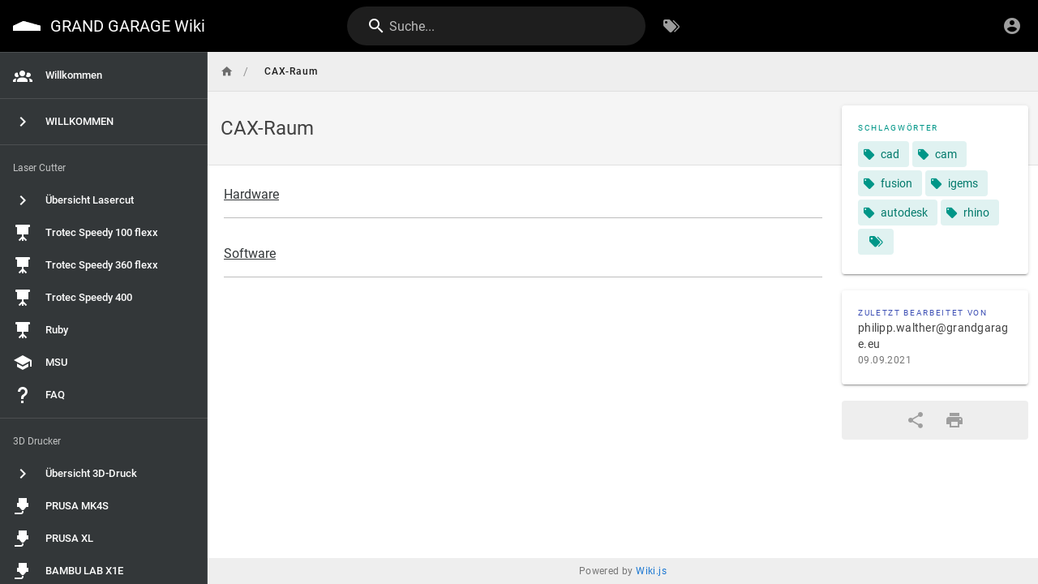

--- FILE ---
content_type: text/html; charset=utf-8
request_url: https://wiki.grandgarage.eu/de/CAX-Raum
body_size: 4344
content:
<!DOCTYPE html><html lang="de"><head><meta http-equiv="X-UA-Compatible" content="IE=edge"><meta charset="UTF-8"><meta name="viewport" content="user-scalable=yes, width=device-width, initial-scale=1, maximum-scale=5"><meta name="theme-color" content="#1976d2"><meta name="msapplication-TileColor" content="#1976d2"><meta name="msapplication-TileImage" content="/_assets/favicons/mstile-150x150.png"><title>CAX-Raum | GRAND GARAGE Wiki</title><meta name="description" content=""><meta property="og:title" content="CAX-Raum"><meta property="og:type" content="website"><meta property="og:description" content=""><meta property="og:image"><meta property="og:url" content="https://wiki.grandgarage.eu/de/CAX-Raum"><meta property="og:site_name" content="GRAND GARAGE Wiki"><link rel="apple-touch-icon" sizes="180x180" href="/_assets/favicons/apple-touch-icon.png"><link rel="icon" type="image/png" sizes="192x192" href="/_assets/favicons/android-chrome-192x192.png"><link rel="icon" type="image/png" sizes="32x32" href="/_assets/favicons/favicon-32x32.png"><link rel="icon" type="image/png" sizes="16x16" href="/_assets/favicons/favicon-16x16.png"><link rel="mask-icon" href="/_assets/favicons/safari-pinned-tab.svg" color="#1976d2"><link rel="manifest" href="/_assets/manifest.json"><script>var siteConfig = {"title":"GRAND GARAGE Wiki","theme":"default","darkMode":false,"tocPosition":"right","lang":"de","rtl":false,"company":"CAP.future GmbH","contentLicense":"","footerOverride":"","logoUrl":"/gglogo-white-square.png"}
var siteLangs = []
</script><link type="text/css" rel="stylesheet" href="https://use.fontawesome.com/releases/v5.10.0/css/all.css"><link type="text/css" rel="stylesheet" href="/_assets/css/app.2144b7acef37b4a5cc2e.css"><script type="text/javascript" src="/_assets/js/runtime.js?1755069093"></script><script type="text/javascript" src="/_assets/js/app.js?1755069093"></script><style type="text/css">.responsive-embed{position:relative;padding-bottom:56.2%;height:0;margin:10px 0;overflow:hidden}.responsive-embed iframe{position:absolute;top:0;left:0;width:100%;height:100%;border-radius:15px}</style><!-- YOUTUBE PLAYER -->
<script type="text/javascript" defer>
  const rxYoutube = /^.*^((?:https?:)?\/\/)?((?:www|m)\.)?((?:youtube\.com|youtu.be))(\/(?:[\w\-]+\?v=|embed\/|v\/|shorts\/)?)([\w\-]+)(\S+)?$/

 const rxScreencast = /^.*^((?:https?:)?\/\/)?(www\.)?(screencast\.com)(\/users)\/([a-z0-9_-]+)\/folders\/([a-z0-9%_-]+)\/media\/([a-z0-9_-]+)(?:\/)?$/im

  window.boot.register('vue', () => {
    window.onload = () => {
      document.querySelectorAll('.contents oembed, .contents a').forEach(elm => {
        const url = elm.hasAttribute('url') ? elm.getAttribute('url') : elm.getAttribute('href')
        let newElmHtml = null
       
        const ytMatch = url.match(rxYoutube)
        const scMatch = url.match(rxScreencast)

 
        if (ytMatch) {
          newElmHtml = `<iframe id="ytplayer" type="text/html" width="640" height="360" src="https://www.youtube-nocookie.com/embed/${ytMatch[5]}" frameborder="0" allow="accelerometer; encrypted-media; gyroscope; picture-in-picture" allowfullscreen></iframe>`
        
      } else if(scMatch) {
        newElmHtml = `<iframe id="scplayer" type="text/html" width="640" height="360" src="${url}/embed" frameborder="0" allowfullscreen></iframe>`

        } else if (url.endsWith('.mp4')) {
          newElmHtml = `<video controls autostart="0" name="media" width="640" height="360"><source src="${url}" type="video/mp4"></video>`
        } else {
         return
         }

        const newElm = document.createElement('div') 
        newElm.classList.add('responsive-embed')
        newElm.insertAdjacentHTML('beforeend', newElmHtml)
        elm.replaceWith(newElm)
      })
    }  
  })
</script></head><body><div id="root"><page locale="de" path="CAX-Raum" title="CAX-Raum" description="" :tags="[{&quot;tag&quot;:&quot;cad&quot;,&quot;title&quot;:&quot;cad&quot;},{&quot;tag&quot;:&quot;cam&quot;,&quot;title&quot;:&quot;cam&quot;},{&quot;tag&quot;:&quot;fusion&quot;,&quot;title&quot;:&quot;fusion&quot;},{&quot;tag&quot;:&quot;igems&quot;,&quot;title&quot;:&quot;igems&quot;},{&quot;tag&quot;:&quot;autodesk&quot;,&quot;title&quot;:&quot;autodesk&quot;},{&quot;tag&quot;:&quot;rhino&quot;,&quot;title&quot;:&quot;rhino&quot;}]" created-at="2021-09-09T07:26:44.690Z" updated-at="2021-09-09T13:54:05.910Z" author-name="philipp.walther@grandgarage.eu" :author-id="7" editor="markdown" :is-published="true" toc="W10=" :page-id="11" sidebar="[base64]" nav-mode="STATIC" effective-permissions="[base64]" edit-shortcuts="[base64]" filename="CAX-Raum.md"><template slot="contents"><div><p><a class="is-internal-link is-valid-page" href="/de/CAX-Raum/Hardware">Hardware</a></p><div>
</div><hr><div>
</div><p><a class="is-internal-link is-valid-page" href="/de/CAX-Raum/Software">Software</a></p><div>
</div><hr><div>
</div></div></template><template slot="comments"><div><comments></comments></div></template></page></div><style type="text/css"> 
.v-application .primary{ background-color: #333739!important; border-color: #333739!important } 
.v-application .primary--text {    color: #333739 !important; caret-color: #333739 !important;}
.v-main .contents h1 { color:#333739}
.v-main .contents h1:after { background: linear-gradient(90deg, #333739, rgba(25, 118, 210, 0))}
.v-main .contents a { color:#333739}
.v-main .contents a:hover { color:#e2a228}
</style>
</body></html>

--- FILE ---
content_type: text/css; charset=UTF-8
request_url: https://wiki.grandgarage.eu/_assets/css/vendor.e8d89708b64562e31b95.css
body_size: 6491
content:
/*! Wiki.js - wiki.js.org - Licensed under AGPL */.hollow-dots-spinner[data-v-6a8af1dc],.hollow-dots-spinner [data-v-6a8af1dc]{-webkit-box-sizing:border-box;box-sizing:border-box}.hollow-dots-spinner[data-v-6a8af1dc]{height:15px;width:90px}.hollow-dots-spinner .dot[data-v-6a8af1dc]{width:15px;height:15px;margin:0 7.5px;border:3px solid #ff1d5e;border-radius:50%;float:left;-webkit-transform:scale(0);transform:scale(0);-webkit-animation:hollow-dots-spinner-animation-data-v-6a8af1dc 1s ease 0ms infinite;animation:hollow-dots-spinner-animation-data-v-6a8af1dc 1s ease 0ms infinite}.hollow-dots-spinner .dot[data-v-6a8af1dc]:first-child{-webkit-animation-delay:.3s;animation-delay:.3s}.hollow-dots-spinner .dot[data-v-6a8af1dc]:nth-child(2){-webkit-animation-delay:.6s;animation-delay:.6s}.hollow-dots-spinner .dot[data-v-6a8af1dc]:nth-child(3){-webkit-animation-delay:.9s;animation-delay:.9s}@-webkit-keyframes hollow-dots-spinner-animation-data-v-6a8af1dc{50%{-webkit-transform:scale(1);transform:scale(1);opacity:1}to{opacity:0}}@keyframes hollow-dots-spinner-animation-data-v-6a8af1dc{50%{-webkit-transform:scale(1);transform:scale(1);opacity:1}to{opacity:0}}.pixel-spinner[data-v-51b91a07],.pixel-spinner [data-v-51b91a07]{-webkit-box-sizing:border-box;box-sizing:border-box}.pixel-spinner[data-v-51b91a07]{height:70px;width:70px;display:-webkit-box;display:-ms-flexbox;-js-display:flex;display:flex;-webkit-box-orient:horizontal;-webkit-box-direction:normal;-ms-flex-direction:row;flex-direction:row;-webkit-box-pack:center;-ms-flex-pack:center;justify-content:center;-webkit-box-align:center;-ms-flex-align:center;align-items:center}.pixel-spinner .pixel-spinner-inner[data-v-51b91a07]{width:10px;height:10px;background-color:#ff1d5e;color:#ff1d5e;-webkit-box-shadow:15px 15px 0 0,-15px -15px 0 0,15px -15px 0 0,-15px 15px 0 0,0 15px 0 0,15px 0 0 0,-15px 0 0 0,0 -15px 0 0;box-shadow:15px 15px 0 0,-15px -15px 0 0,15px -15px 0 0,-15px 15px 0 0,0 15px 0 0,15px 0 0 0,-15px 0 0 0,0 -15px 0 0;-webkit-animation:pixel-spinner-animation-data-v-51b91a07 2s linear infinite;animation:pixel-spinner-animation-data-v-51b91a07 2s linear infinite}@-webkit-keyframes pixel-spinner-animation-data-v-51b91a07{50%{-webkit-box-shadow:20px 20px 0 0,-20px -20px 0 0,20px -20px 0 0,-20px 20px 0 0,0 10px 0 0,10px 0 0 0,-10px 0 0 0,0 -10px 0 0;box-shadow:20px 20px 0 0,-20px -20px 0 0,20px -20px 0 0,-20px 20px 0 0,0 10px 0 0,10px 0 0 0,-10px 0 0 0,0 -10px 0 0}75%{-webkit-box-shadow:20px 20px 0 0,-20px -20px 0 0,20px -20px 0 0,-20px 20px 0 0,0 10px 0 0,10px 0 0 0,-10px 0 0 0,0 -10px 0 0;box-shadow:20px 20px 0 0,-20px -20px 0 0,20px -20px 0 0,-20px 20px 0 0,0 10px 0 0,10px 0 0 0,-10px 0 0 0,0 -10px 0 0}to{-webkit-transform:rotate(1turn);transform:rotate(1turn)}}@keyframes pixel-spinner-animation-data-v-51b91a07{50%{-webkit-box-shadow:20px 20px 0 0,-20px -20px 0 0,20px -20px 0 0,-20px 20px 0 0,0 10px 0 0,10px 0 0 0,-10px 0 0 0,0 -10px 0 0;box-shadow:20px 20px 0 0,-20px -20px 0 0,20px -20px 0 0,-20px 20px 0 0,0 10px 0 0,10px 0 0 0,-10px 0 0 0,0 -10px 0 0}75%{-webkit-box-shadow:20px 20px 0 0,-20px -20px 0 0,20px -20px 0 0,-20px 20px 0 0,0 10px 0 0,10px 0 0 0,-10px 0 0 0,0 -10px 0 0;box-shadow:20px 20px 0 0,-20px -20px 0 0,20px -20px 0 0,-20px 20px 0 0,0 10px 0 0,10px 0 0 0,-10px 0 0 0,0 -10px 0 0}to{-webkit-transform:rotate(1turn);transform:rotate(1turn)}}.flower-spinner[data-v-3996aa1a],.flower-spinner [data-v-3996aa1a]{-webkit-box-sizing:border-box;box-sizing:border-box}.flower-spinner[data-v-3996aa1a]{height:70px;width:70px;display:-webkit-box;display:-ms-flexbox;-js-display:flex;display:flex;-webkit-box-orient:horizontal;-webkit-box-direction:normal;-ms-flex-direction:row;flex-direction:row;-webkit-box-align:center;-ms-flex-align:center;align-items:center;-webkit-box-pack:center;-ms-flex-pack:center;justify-content:center}.flower-spinner .dots-container[data-v-3996aa1a]{height:10px;width:10px}.flower-spinner .small-dot[data-v-3996aa1a]{-webkit-animation:flower-spinner-small-dot-animation-data-v-3996aa1a 2.5s 0s infinite both;animation:flower-spinner-small-dot-animation-data-v-3996aa1a 2.5s 0s infinite both}.flower-spinner .big-dot[data-v-3996aa1a],.flower-spinner .small-dot[data-v-3996aa1a]{background:#ff1d5e;height:100%;width:100%;border-radius:50%}.flower-spinner .big-dot[data-v-3996aa1a]{padding:10%;-webkit-animation:flower-spinner-big-dot-animation-data-v-3996aa1a 2.5s 0s infinite both;animation:flower-spinner-big-dot-animation-data-v-3996aa1a 2.5s 0s infinite both}@-webkit-keyframes flower-spinner-big-dot-animation-data-v-3996aa1a{0%,to{-webkit-box-shadow:#ff1d5e 0 0 0,#ff1d5e 0 0 0,#ff1d5e 0 0 0,#ff1d5e 0 0 0,#ff1d5e 0 0 0,#ff1d5e 0 0 0,#ff1d5e 0 0 0,#ff1d5e 0 0 0;box-shadow:0 0 0 #ff1d5e,0 0 0 #ff1d5e,0 0 0 #ff1d5e,0 0 0 #ff1d5e,0 0 0 #ff1d5e,0 0 0 #ff1d5e,0 0 0 #ff1d5e,0 0 0 #ff1d5e}50%{-webkit-transform:rotate(180deg);transform:rotate(180deg)}25%,75%{-webkit-box-shadow:#ff1d5e 26px 0 0,#ff1d5e -26px 0 0,#ff1d5e 0 26px 0,#ff1d5e 0 -26px 0,#ff1d5e 19px -19px 0,#ff1d5e 19px 19px 0,#ff1d5e -19px -19px 0,#ff1d5e -19px 19px 0;box-shadow:26px 0 0 #ff1d5e,-26px 0 0 #ff1d5e,0 26px 0 #ff1d5e,0 -26px 0 #ff1d5e,19px -19px 0 #ff1d5e,19px 19px 0 #ff1d5e,-19px -19px 0 #ff1d5e,-19px 19px 0 #ff1d5e}to{-webkit-transform:rotate(1turn);transform:rotate(1turn);-webkit-box-shadow:#ff1d5e 0 0 0,#ff1d5e 0 0 0,#ff1d5e 0 0 0,#ff1d5e 0 0 0,#ff1d5e 0 0 0,#ff1d5e 0 0 0,#ff1d5e 0 0 0,#ff1d5e 0 0 0;box-shadow:0 0 0 #ff1d5e,0 0 0 #ff1d5e,0 0 0 #ff1d5e,0 0 0 #ff1d5e,0 0 0 #ff1d5e,0 0 0 #ff1d5e,0 0 0 #ff1d5e,0 0 0 #ff1d5e}}@keyframes flower-spinner-big-dot-animation-data-v-3996aa1a{0%,to{-webkit-box-shadow:#ff1d5e 0 0 0,#ff1d5e 0 0 0,#ff1d5e 0 0 0,#ff1d5e 0 0 0,#ff1d5e 0 0 0,#ff1d5e 0 0 0,#ff1d5e 0 0 0,#ff1d5e 0 0 0;box-shadow:0 0 0 #ff1d5e,0 0 0 #ff1d5e,0 0 0 #ff1d5e,0 0 0 #ff1d5e,0 0 0 #ff1d5e,0 0 0 #ff1d5e,0 0 0 #ff1d5e,0 0 0 #ff1d5e}50%{-webkit-transform:rotate(180deg);transform:rotate(180deg)}25%,75%{-webkit-box-shadow:#ff1d5e 26px 0 0,#ff1d5e -26px 0 0,#ff1d5e 0 26px 0,#ff1d5e 0 -26px 0,#ff1d5e 19px -19px 0,#ff1d5e 19px 19px 0,#ff1d5e -19px -19px 0,#ff1d5e -19px 19px 0;box-shadow:26px 0 0 #ff1d5e,-26px 0 0 #ff1d5e,0 26px 0 #ff1d5e,0 -26px 0 #ff1d5e,19px -19px 0 #ff1d5e,19px 19px 0 #ff1d5e,-19px -19px 0 #ff1d5e,-19px 19px 0 #ff1d5e}to{-webkit-transform:rotate(1turn);transform:rotate(1turn);-webkit-box-shadow:#ff1d5e 0 0 0,#ff1d5e 0 0 0,#ff1d5e 0 0 0,#ff1d5e 0 0 0,#ff1d5e 0 0 0,#ff1d5e 0 0 0,#ff1d5e 0 0 0,#ff1d5e 0 0 0;box-shadow:0 0 0 #ff1d5e,0 0 0 #ff1d5e,0 0 0 #ff1d5e,0 0 0 #ff1d5e,0 0 0 #ff1d5e,0 0 0 #ff1d5e,0 0 0 #ff1d5e,0 0 0 #ff1d5e}}@-webkit-keyframes flower-spinner-small-dot-animation-data-v-3996aa1a{0%,to{-webkit-box-shadow:#ff1d5e 0 0 0,#ff1d5e 0 0 0,#ff1d5e 0 0 0,#ff1d5e 0 0 0,#ff1d5e 0 0 0,#ff1d5e 0 0 0,#ff1d5e 0 0 0,#ff1d5e 0 0 0;box-shadow:0 0 0 #ff1d5e,0 0 0 #ff1d5e,0 0 0 #ff1d5e,0 0 0 #ff1d5e,0 0 0 #ff1d5e,0 0 0 #ff1d5e,0 0 0 #ff1d5e,0 0 0 #ff1d5e}25%,75%{-webkit-box-shadow:#ff1d5e 14px 0 0,#ff1d5e -14px 0 0,#ff1d5e 0 14px 0,#ff1d5e 0 -14px 0,#ff1d5e 10px -10px 0,#ff1d5e 10px 10px 0,#ff1d5e -10px -10px 0,#ff1d5e -10px 10px 0;box-shadow:14px 0 0 #ff1d5e,-14px 0 0 #ff1d5e,0 14px 0 #ff1d5e,0 -14px 0 #ff1d5e,10px -10px 0 #ff1d5e,10px 10px 0 #ff1d5e,-10px -10px 0 #ff1d5e,-10px 10px 0 #ff1d5e}to{-webkit-box-shadow:#ff1d5e 0 0 0,#ff1d5e 0 0 0,#ff1d5e 0 0 0,#ff1d5e 0 0 0,#ff1d5e 0 0 0,#ff1d5e 0 0 0,#ff1d5e 0 0 0,#ff1d5e 0 0 0;box-shadow:0 0 0 #ff1d5e,0 0 0 #ff1d5e,0 0 0 #ff1d5e,0 0 0 #ff1d5e,0 0 0 #ff1d5e,0 0 0 #ff1d5e,0 0 0 #ff1d5e,0 0 0 #ff1d5e}}@keyframes flower-spinner-small-dot-animation-data-v-3996aa1a{0%,to{-webkit-box-shadow:#ff1d5e 0 0 0,#ff1d5e 0 0 0,#ff1d5e 0 0 0,#ff1d5e 0 0 0,#ff1d5e 0 0 0,#ff1d5e 0 0 0,#ff1d5e 0 0 0,#ff1d5e 0 0 0;box-shadow:0 0 0 #ff1d5e,0 0 0 #ff1d5e,0 0 0 #ff1d5e,0 0 0 #ff1d5e,0 0 0 #ff1d5e,0 0 0 #ff1d5e,0 0 0 #ff1d5e,0 0 0 #ff1d5e}25%,75%{-webkit-box-shadow:#ff1d5e 14px 0 0,#ff1d5e -14px 0 0,#ff1d5e 0 14px 0,#ff1d5e 0 -14px 0,#ff1d5e 10px -10px 0,#ff1d5e 10px 10px 0,#ff1d5e -10px -10px 0,#ff1d5e -10px 10px 0;box-shadow:14px 0 0 #ff1d5e,-14px 0 0 #ff1d5e,0 14px 0 #ff1d5e,0 -14px 0 #ff1d5e,10px -10px 0 #ff1d5e,10px 10px 0 #ff1d5e,-10px -10px 0 #ff1d5e,-10px 10px 0 #ff1d5e}to{-webkit-box-shadow:#ff1d5e 0 0 0,#ff1d5e 0 0 0,#ff1d5e 0 0 0,#ff1d5e 0 0 0,#ff1d5e 0 0 0,#ff1d5e 0 0 0,#ff1d5e 0 0 0,#ff1d5e 0 0 0;box-shadow:0 0 0 #ff1d5e,0 0 0 #ff1d5e,0 0 0 #ff1d5e,0 0 0 #ff1d5e,0 0 0 #ff1d5e,0 0 0 #ff1d5e,0 0 0 #ff1d5e,0 0 0 #ff1d5e}}.intersecting-circles-spinner[data-v-3b0bf4e6],.intersecting-circles-spinner [data-v-3b0bf4e6]{-webkit-box-sizing:border-box;box-sizing:border-box}.intersecting-circles-spinner[data-v-3b0bf4e6]{height:70px;width:70px;position:relative;display:-webkit-box;display:-ms-flexbox;-js-display:flex;display:flex;-webkit-box-orient:horizontal;-webkit-box-direction:normal;-ms-flex-direction:row;flex-direction:row;-webkit-box-pack:center;-ms-flex-pack:center;justify-content:center;-webkit-box-align:center;-ms-flex-align:center;align-items:center}.intersecting-circles-spinner .spinnerBlock[data-v-3b0bf4e6]{-webkit-animation:intersecting-circles-spinners-animation-data-v-3b0bf4e6 1.2s linear infinite;animation:intersecting-circles-spinners-animation-data-v-3b0bf4e6 1.2s linear infinite;-webkit-transform-origin:center;transform-origin:center;display:block;height:35px;width:35px}.intersecting-circles-spinner .circle[data-v-3b0bf4e6]{display:block;border:2px solid #ff1d5e;border-radius:50%;height:100%;width:100%;position:absolute;left:0;top:0}.intersecting-circles-spinner .circle[data-v-3b0bf4e6]:first-child{left:0;top:0}.intersecting-circles-spinner .circle[data-v-3b0bf4e6]:nth-child(2){left:-12.6px;top:7px}.intersecting-circles-spinner .circle[data-v-3b0bf4e6]:nth-child(3){left:-12.6px;top:-7px}.intersecting-circles-spinner .circle[data-v-3b0bf4e6]:nth-child(4){left:0;top:-12.6px}.intersecting-circles-spinner .circle[data-v-3b0bf4e6]:nth-child(5){left:12.6px;top:-7px}.intersecting-circles-spinner .circle[data-v-3b0bf4e6]:nth-child(6){left:12.6px;top:7px}.intersecting-circles-spinner .circle[data-v-3b0bf4e6]:nth-child(7){left:0;top:12.6px}@-webkit-keyframes intersecting-circles-spinners-animation-data-v-3b0bf4e6{0%{-webkit-transform:rotate(0deg);transform:rotate(0deg)}to{-webkit-transform:rotate(1turn);transform:rotate(1turn)}}@keyframes intersecting-circles-spinners-animation-data-v-3b0bf4e6{0%{-webkit-transform:rotate(0deg);transform:rotate(0deg)}to{-webkit-transform:rotate(1turn);transform:rotate(1turn)}}.orbit-spinner[data-v-2767e9c3],.orbit-spinner [data-v-2767e9c3]{-webkit-box-sizing:border-box;box-sizing:border-box}.orbit-spinner[data-v-2767e9c3]{height:55px;width:55px;border-radius:50%;-webkit-perspective:800px;perspective:800px}.orbit-spinner .orbit[data-v-2767e9c3]{position:absolute;-webkit-box-sizing:border-box;box-sizing:border-box;width:100%;height:100%;border-radius:50%}.orbit-spinner .orbit[data-v-2767e9c3]:first-child{left:0;top:0;-webkit-animation:orbit-spinner-orbit-one-animation-data-v-2767e9c3 1.2s linear infinite;animation:orbit-spinner-orbit-one-animation-data-v-2767e9c3 1.2s linear infinite;border-bottom:3px solid #ff1d5e}.orbit-spinner .orbit[data-v-2767e9c3]:nth-child(2){right:0;top:0;-webkit-animation:orbit-spinner-orbit-two-animation-data-v-2767e9c3 1.2s linear infinite;animation:orbit-spinner-orbit-two-animation-data-v-2767e9c3 1.2s linear infinite;border-right:3px solid #ff1d5e}.orbit-spinner .orbit[data-v-2767e9c3]:nth-child(3){right:0;bottom:0;-webkit-animation:orbit-spinner-orbit-three-animation-data-v-2767e9c3 1.2s linear infinite;animation:orbit-spinner-orbit-three-animation-data-v-2767e9c3 1.2s linear infinite;border-top:3px solid #ff1d5e}@-webkit-keyframes orbit-spinner-orbit-one-animation-data-v-2767e9c3{0%{-webkit-transform:rotateX(35deg) rotateY(-45deg) rotate(0deg);transform:rotateX(35deg) rotateY(-45deg) rotate(0deg)}to{-webkit-transform:rotateX(35deg) rotateY(-45deg) rotate(1turn);transform:rotateX(35deg) rotateY(-45deg) rotate(1turn)}}@keyframes orbit-spinner-orbit-one-animation-data-v-2767e9c3{0%{-webkit-transform:rotateX(35deg) rotateY(-45deg) rotate(0deg);transform:rotateX(35deg) rotateY(-45deg) rotate(0deg)}to{-webkit-transform:rotateX(35deg) rotateY(-45deg) rotate(1turn);transform:rotateX(35deg) rotateY(-45deg) rotate(1turn)}}@-webkit-keyframes orbit-spinner-orbit-two-animation-data-v-2767e9c3{0%{-webkit-transform:rotateX(50deg) rotateY(10deg) rotate(0deg);transform:rotateX(50deg) rotateY(10deg) rotate(0deg)}to{-webkit-transform:rotateX(50deg) rotateY(10deg) rotate(1turn);transform:rotateX(50deg) rotateY(10deg) rotate(1turn)}}@keyframes orbit-spinner-orbit-two-animation-data-v-2767e9c3{0%{-webkit-transform:rotateX(50deg) rotateY(10deg) rotate(0deg);transform:rotateX(50deg) rotateY(10deg) rotate(0deg)}to{-webkit-transform:rotateX(50deg) rotateY(10deg) rotate(1turn);transform:rotateX(50deg) rotateY(10deg) rotate(1turn)}}@-webkit-keyframes orbit-spinner-orbit-three-animation-data-v-2767e9c3{0%{-webkit-transform:rotateX(35deg) rotateY(55deg) rotate(0deg);transform:rotateX(35deg) rotateY(55deg) rotate(0deg)}to{-webkit-transform:rotateX(35deg) rotateY(55deg) rotate(1turn);transform:rotateX(35deg) rotateY(55deg) rotate(1turn)}}@keyframes orbit-spinner-orbit-three-animation-data-v-2767e9c3{0%{-webkit-transform:rotateX(35deg) rotateY(55deg) rotate(0deg);transform:rotateX(35deg) rotateY(55deg) rotate(0deg)}to{-webkit-transform:rotateX(35deg) rotateY(55deg) rotate(1turn);transform:rotateX(35deg) rotateY(55deg) rotate(1turn)}}.fingerprint-spinner[data-v-3fdbdfe9],.fingerprint-spinner [data-v-3fdbdfe9]{-webkit-box-sizing:border-box;box-sizing:border-box}.fingerprint-spinner[data-v-3fdbdfe9]{height:64px;width:64px;padding:2px;overflow:hidden;position:relative}.fingerprint-spinner .spinner-ring[data-v-3fdbdfe9]{position:absolute;border-radius:50%;border:2px solid transparent;border-top-color:#ff1d5e;-webkit-animation:fingerprint-spinner-animation-data-v-3fdbdfe9 1.5s cubic-bezier(.68,-.75,.265,1.75) infinite forwards;animation:fingerprint-spinner-animation-data-v-3fdbdfe9 1.5s cubic-bezier(.68,-.75,.265,1.75) infinite forwards;margin:auto;bottom:0;left:0;right:0;top:0}.fingerprint-spinner .spinner-ring[data-v-3fdbdfe9]:first-child{height:6.66667px;width:6.66667px;-webkit-animation-delay:50ms;animation-delay:50ms}.fingerprint-spinner .spinner-ring[data-v-3fdbdfe9]:nth-child(2){height:13.33334px;width:13.33334px;-webkit-animation-delay:.1s;animation-delay:.1s}.fingerprint-spinner .spinner-ring[data-v-3fdbdfe9]:nth-child(3){height:20px;width:20px;-webkit-animation-delay:.15s;animation-delay:.15s}.fingerprint-spinner .spinner-ring[data-v-3fdbdfe9]:nth-child(4){height:26.66667px;width:26.66667px;-webkit-animation-delay:.2s;animation-delay:.2s}.fingerprint-spinner .spinner-ring[data-v-3fdbdfe9]:nth-child(5){height:33.33334px;width:33.33334px;-webkit-animation-delay:.25s;animation-delay:.25s}.fingerprint-spinner .spinner-ring[data-v-3fdbdfe9]:nth-child(6){height:40px;width:40px;-webkit-animation-delay:.3s;animation-delay:.3s}.fingerprint-spinner .spinner-ring[data-v-3fdbdfe9]:nth-child(7){height:46.66667px;width:46.66667px;-webkit-animation-delay:.35s;animation-delay:.35s}.fingerprint-spinner .spinner-ring[data-v-3fdbdfe9]:nth-child(8){height:53.33334px;width:53.33334px;-webkit-animation-delay:.4s;animation-delay:.4s}.fingerprint-spinner .spinner-ring[data-v-3fdbdfe9]:nth-child(9){height:60px;width:60px;-webkit-animation-delay:.45s;animation-delay:.45s}@-webkit-keyframes fingerprint-spinner-animation-data-v-3fdbdfe9{to{-webkit-transform:rotate(1turn);transform:rotate(1turn)}}@keyframes fingerprint-spinner-animation-data-v-3fdbdfe9{to{-webkit-transform:rotate(1turn);transform:rotate(1turn)}}.trinity-rings-spinner[data-v-e647c006],.trinity-rings-spinner [data-v-e647c006]{-webkit-box-sizing:border-box;box-sizing:border-box}.trinity-rings-spinner[data-v-e647c006]{height:66px;width:66px;padding:3px;position:relative;display:-webkit-box;display:-ms-flexbox;-js-display:flex;display:flex;-webkit-box-pack:center;-ms-flex-pack:center;justify-content:center;-webkit-box-align:center;-ms-flex-align:center;align-items:center;-webkit-box-orient:horizontal;-webkit-box-direction:normal;-ms-flex-direction:row;flex-direction:row;overflow:hidden}.trinity-rings-spinner .circle[data-v-e647c006]{position:absolute;display:block;border-radius:50%;border:3px solid #ff1d5e;opacity:1}.trinity-rings-spinner .circle[data-v-e647c006]:first-child{height:60px;width:60px;-webkit-animation:trinity-rings-spinner-circle1-animation-data-v-e647c006 1.5s linear infinite;animation:trinity-rings-spinner-circle1-animation-data-v-e647c006 1.5s linear infinite;border-width:3px}.trinity-rings-spinner .circle[data-v-e647c006]:nth-child(2){height:39px;width:39px;-webkit-animation:trinity-rings-spinner-circle2-animation-data-v-e647c006 1.5s linear infinite;animation:trinity-rings-spinner-circle2-animation-data-v-e647c006 1.5s linear infinite;border-width:2px}.trinity-rings-spinner .circle[data-v-e647c006]:nth-child(3){height:6px;width:6px;-webkit-animation:trinity-rings-spinner-circle3-animation-data-v-e647c006 1.5s linear infinite;animation:trinity-rings-spinner-circle3-animation-data-v-e647c006 1.5s linear infinite;border-width:1px}@-webkit-keyframes trinity-rings-spinner-circle1-animation-data-v-e647c006{0%{-webkit-transform:rotate(20deg) rotateY(0deg);transform:rotate(20deg) rotateY(0deg)}to{-webkit-transform:rotate(100deg) rotateY(1turn);transform:rotate(100deg) rotateY(1turn)}}@keyframes trinity-rings-spinner-circle1-animation-data-v-e647c006{0%{-webkit-transform:rotate(20deg) rotateY(0deg);transform:rotate(20deg) rotateY(0deg)}to{-webkit-transform:rotate(100deg) rotateY(1turn);transform:rotate(100deg) rotateY(1turn)}}@-webkit-keyframes trinity-rings-spinner-circle2-animation-data-v-e647c006{0%{-webkit-transform:rotate(100deg) rotateX(0deg);transform:rotate(100deg) rotateX(0deg)}to{-webkit-transform:rotate(0deg) rotateX(1turn);transform:rotate(0deg) rotateX(1turn)}}@keyframes trinity-rings-spinner-circle2-animation-data-v-e647c006{0%{-webkit-transform:rotate(100deg) rotateX(0deg);transform:rotate(100deg) rotateX(0deg)}to{-webkit-transform:rotate(0deg) rotateX(1turn);transform:rotate(0deg) rotateX(1turn)}}@-webkit-keyframes trinity-rings-spinner-circle3-animation-data-v-e647c006{0%{-webkit-transform:rotate(100deg) rotateX(-1turn);transform:rotate(100deg) rotateX(-1turn)}to{-webkit-transform:rotate(-1turn) rotateX(1turn);transform:rotate(-1turn) rotateX(1turn)}}@keyframes trinity-rings-spinner-circle3-animation-data-v-e647c006{0%{-webkit-transform:rotate(100deg) rotateX(-1turn);transform:rotate(100deg) rotateX(-1turn)}to{-webkit-transform:rotate(-1turn) rotateX(1turn);transform:rotate(-1turn) rotateX(1turn)}}.fulfilling-square-spinner[data-v-38857dd6],.fulfilling-square-spinner [data-v-38857dd6]{-webkit-box-sizing:border-box;box-sizing:border-box}.fulfilling-square-spinner[data-v-38857dd6]{height:50px;width:50px;position:relative;border:4px solid #ff1d5e;-webkit-animation:fulfilling-square-spinner-animation-data-v-38857dd6 4s ease infinite;animation:fulfilling-square-spinner-animation-data-v-38857dd6 4s ease infinite}.fulfilling-square-spinner .spinner-inner[data-v-38857dd6]{vertical-align:top;display:inline-block;background-color:#ff1d5e;width:100%;opacity:1;-webkit-animation:fulfilling-square-spinner-inner-animation-data-v-38857dd6 4s ease-in infinite;animation:fulfilling-square-spinner-inner-animation-data-v-38857dd6 4s ease-in infinite}@-webkit-keyframes fulfilling-square-spinner-animation-data-v-38857dd6{0%{-webkit-transform:rotate(0deg);transform:rotate(0deg)}25%{-webkit-transform:rotate(180deg);transform:rotate(180deg)}50%{-webkit-transform:rotate(180deg);transform:rotate(180deg)}75%{-webkit-transform:rotate(1turn);transform:rotate(1turn)}to{-webkit-transform:rotate(1turn);transform:rotate(1turn)}}@keyframes fulfilling-square-spinner-animation-data-v-38857dd6{0%{-webkit-transform:rotate(0deg);transform:rotate(0deg)}25%{-webkit-transform:rotate(180deg);transform:rotate(180deg)}50%{-webkit-transform:rotate(180deg);transform:rotate(180deg)}75%{-webkit-transform:rotate(1turn);transform:rotate(1turn)}to{-webkit-transform:rotate(1turn);transform:rotate(1turn)}}@-webkit-keyframes fulfilling-square-spinner-inner-animation-data-v-38857dd6{0%{height:0%}25%{height:0%}50%{height:100%}75%{height:100%}to{height:0%}}@keyframes fulfilling-square-spinner-inner-animation-data-v-38857dd6{0%{height:0%}25%{height:0%}50%{height:100%}75%{height:100%}to{height:0%}}.circles-to-rhombuses-spinner[data-v-690fd6ce],.circles-to-rhombuses-spinner [data-v-690fd6ce]{-webkit-box-sizing:border-box;box-sizing:border-box}.circles-to-rhombuses-spinner[data-v-690fd6ce]{height:15px;width:95.625px;display:-webkit-box;display:-ms-flexbox;-js-display:flex;display:flex;-webkit-box-align:center;-ms-flex-align:center;align-items:center;-webkit-box-pack:center;-ms-flex-pack:center;justify-content:center}.circles-to-rhombuses-spinner .circle[data-v-690fd6ce]{height:15px;width:15px;margin-left:16.875px;-webkit-transform:rotate(45deg);transform:rotate(45deg);border-radius:10%;border:3px solid #ff1d5e;overflow:hidden;background:transparent;-webkit-animation:circles-to-rhombuses-animation-data-v-690fd6ce 1.2s linear infinite;animation:circles-to-rhombuses-animation-data-v-690fd6ce 1.2s linear infinite}.circles-to-rhombuses-spinner .circle[data-v-690fd6ce]:first-child{-webkit-animation-delay:.15s;animation-delay:.15s;margin-left:0}.circles-to-rhombuses-spinner .circle[data-v-690fd6ce]:nth-child(2){-webkit-animation-delay:.3s;animation-delay:.3s}.circles-to-rhombuses-spinner .circle[data-v-690fd6ce]:nth-child(3){-webkit-animation-delay:.45s;animation-delay:.45s}@-webkit-keyframes circles-to-rhombuses-animation-data-v-690fd6ce{0%{border-radius:10%}17.5%{border-radius:10%}50%{border-radius:100%}93.5%{border-radius:10%}to{border-radius:10%}}@keyframes circles-to-rhombuses-animation-data-v-690fd6ce{0%{border-radius:10%}17.5%{border-radius:10%}50%{border-radius:100%}93.5%{border-radius:10%}to{border-radius:10%}}@-webkit-keyframes circles-to-rhombuses-background-animation-data-v-690fd6ce{50%{opacity:.4}}@keyframes circles-to-rhombuses-background-animation-data-v-690fd6ce{50%{opacity:.4}}.semipolar-spinner[data-v-5552c086],.semipolar-spinner [data-v-5552c086]{-webkit-box-sizing:border-box;box-sizing:border-box}.semipolar-spinner[data-v-5552c086]{height:65px;width:65px;position:relative}.semipolar-spinner .ring[data-v-5552c086]{border-radius:50%;position:absolute;border-color:#ff1d5e transparent transparent #ff1d5e;border-style:solid;border-width:3.25px;-webkit-animation:semipolar-spinner-animation-data-v-5552c086 2s infinite;animation:semipolar-spinner-animation-data-v-5552c086 2s infinite}.semipolar-spinner .ring[data-v-5552c086]:first-child{height:65px;width:65px;top:0;left:0;-webkit-animation-delay:.8s;animation-delay:.8s;z-index:5}.semipolar-spinner .ring[data-v-5552c086]:nth-child(2){height:52px;width:52px;top:6.5px;left:6.5px;-webkit-animation-delay:.6s;animation-delay:.6s;z-index:4}.semipolar-spinner .ring[data-v-5552c086]:nth-child(3){height:39px;width:39px;top:13px;left:13px;-webkit-animation-delay:.4s;animation-delay:.4s;z-index:3}.semipolar-spinner .ring[data-v-5552c086]:nth-child(4){height:26px;width:26px;top:19.5px;left:19.5px;-webkit-animation-delay:.2s;animation-delay:.2s;z-index:2}.semipolar-spinner .ring[data-v-5552c086]:nth-child(5){height:13px;width:13px;top:26px;left:26px;-webkit-animation-delay:0ms;animation-delay:0ms;z-index:1}@-webkit-keyframes semipolar-spinner-animation-data-v-5552c086{50%{-webkit-transform:rotate(1turn) scale(.7);transform:rotate(1turn) scale(.7)}}@keyframes semipolar-spinner-animation-data-v-5552c086{50%{-webkit-transform:rotate(1turn) scale(.7);transform:rotate(1turn) scale(.7)}}.breeding-rhombus-spinner[data-v-a1d20622]{height:65px;width:65px;position:relative;-webkit-transform:rotate(45deg);transform:rotate(45deg)}.breeding-rhombus-spinner[data-v-a1d20622],.breeding-rhombus-spinner [data-v-a1d20622]{-webkit-box-sizing:border-box;box-sizing:border-box}.breeding-rhombus-spinner .rhombus[data-v-a1d20622]{height:8.66667px;width:8.66667px;-webkit-animation-duration:2s;animation-duration:2s;top:28.16657px;left:28.16657px;background-color:#ff1d5e;position:absolute;-webkit-animation-iteration-count:infinite;animation-iteration-count:infinite}.breeding-rhombus-spinner .rhombus[data-v-a1d20622]:nth-child(2n+0){margin-right:0}.breeding-rhombus-spinner .rhombus.child-1[data-v-a1d20622]{-webkit-animation-name:breeding-rhombus-spinner-animation-child-1-data-v-a1d20622;animation-name:breeding-rhombus-spinner-animation-child-1-data-v-a1d20622;-webkit-animation-delay:.1s;animation-delay:.1s}.breeding-rhombus-spinner .rhombus.child-2[data-v-a1d20622]{-webkit-animation-name:breeding-rhombus-spinner-animation-child-2-data-v-a1d20622;animation-name:breeding-rhombus-spinner-animation-child-2-data-v-a1d20622;-webkit-animation-delay:.2s;animation-delay:.2s}.breeding-rhombus-spinner .rhombus.child-3[data-v-a1d20622]{-webkit-animation-name:breeding-rhombus-spinner-animation-child-3-data-v-a1d20622;animation-name:breeding-rhombus-spinner-animation-child-3-data-v-a1d20622;-webkit-animation-delay:.3s;animation-delay:.3s}.breeding-rhombus-spinner .rhombus.child-4[data-v-a1d20622]{-webkit-animation-name:breeding-rhombus-spinner-animation-child-4-data-v-a1d20622;animation-name:breeding-rhombus-spinner-animation-child-4-data-v-a1d20622;-webkit-animation-delay:.4s;animation-delay:.4s}.breeding-rhombus-spinner .rhombus.child-5[data-v-a1d20622]{-webkit-animation-name:breeding-rhombus-spinner-animation-child-5-data-v-a1d20622;animation-name:breeding-rhombus-spinner-animation-child-5-data-v-a1d20622;-webkit-animation-delay:.5s;animation-delay:.5s}.breeding-rhombus-spinner .rhombus.child-6[data-v-a1d20622]{-webkit-animation-name:breeding-rhombus-spinner-animation-child-6-data-v-a1d20622;animation-name:breeding-rhombus-spinner-animation-child-6-data-v-a1d20622;-webkit-animation-delay:.6s;animation-delay:.6s}.breeding-rhombus-spinner .rhombus.child-7[data-v-a1d20622]{-webkit-animation-name:breeding-rhombus-spinner-animation-child-7-data-v-a1d20622;animation-name:breeding-rhombus-spinner-animation-child-7-data-v-a1d20622;-webkit-animation-delay:.7s;animation-delay:.7s}.breeding-rhombus-spinner .rhombus.child-8[data-v-a1d20622]{-webkit-animation-name:breeding-rhombus-spinner-animation-child-8-data-v-a1d20622;animation-name:breeding-rhombus-spinner-animation-child-8-data-v-a1d20622;-webkit-animation-delay:.8s;animation-delay:.8s}.breeding-rhombus-spinner .rhombus.big[data-v-a1d20622]{height:21.66667px;width:21.66667px;-webkit-animation-duration:2s;animation-duration:2s;top:21.66667px;left:21.66667px;background-color:#ff1d5e;-webkit-animation:breeding-rhombus-spinner-animation-child-big-data-v-a1d20622 2s infinite;animation:breeding-rhombus-spinner-animation-child-big-data-v-a1d20622 2s infinite;-webkit-animation-delay:.5s;animation-delay:.5s}@-webkit-keyframes breeding-rhombus-spinner-animation-child-1-data-v-a1d20622{50%{-webkit-transform:translate(-325%,-325%);transform:translate(-325%,-325%)}}@keyframes breeding-rhombus-spinner-animation-child-1-data-v-a1d20622{50%{-webkit-transform:translate(-325%,-325%);transform:translate(-325%,-325%)}}@-webkit-keyframes breeding-rhombus-spinner-animation-child-2-data-v-a1d20622{50%{-webkit-transform:translateY(-325%);transform:translateY(-325%)}}@keyframes breeding-rhombus-spinner-animation-child-2-data-v-a1d20622{50%{-webkit-transform:translateY(-325%);transform:translateY(-325%)}}@-webkit-keyframes breeding-rhombus-spinner-animation-child-3-data-v-a1d20622{50%{-webkit-transform:translate(325%,-325%);transform:translate(325%,-325%)}}@keyframes breeding-rhombus-spinner-animation-child-3-data-v-a1d20622{50%{-webkit-transform:translate(325%,-325%);transform:translate(325%,-325%)}}@-webkit-keyframes breeding-rhombus-spinner-animation-child-4-data-v-a1d20622{50%{-webkit-transform:translate(325%);transform:translate(325%)}}@keyframes breeding-rhombus-spinner-animation-child-4-data-v-a1d20622{50%{-webkit-transform:translate(325%);transform:translate(325%)}}@-webkit-keyframes breeding-rhombus-spinner-animation-child-5-data-v-a1d20622{50%{-webkit-transform:translate(325%,325%);transform:translate(325%,325%)}}@keyframes breeding-rhombus-spinner-animation-child-5-data-v-a1d20622{50%{-webkit-transform:translate(325%,325%);transform:translate(325%,325%)}}@-webkit-keyframes breeding-rhombus-spinner-animation-child-6-data-v-a1d20622{50%{-webkit-transform:translateY(325%);transform:translateY(325%)}}@keyframes breeding-rhombus-spinner-animation-child-6-data-v-a1d20622{50%{-webkit-transform:translateY(325%);transform:translateY(325%)}}@-webkit-keyframes breeding-rhombus-spinner-animation-child-7-data-v-a1d20622{50%{-webkit-transform:translate(-325%,325%);transform:translate(-325%,325%)}}@keyframes breeding-rhombus-spinner-animation-child-7-data-v-a1d20622{50%{-webkit-transform:translate(-325%,325%);transform:translate(-325%,325%)}}@-webkit-keyframes breeding-rhombus-spinner-animation-child-8-data-v-a1d20622{50%{-webkit-transform:translate(-325%);transform:translate(-325%)}}@keyframes breeding-rhombus-spinner-animation-child-8-data-v-a1d20622{50%{-webkit-transform:translate(-325%);transform:translate(-325%)}}@-webkit-keyframes breeding-rhombus-spinner-animation-child-big-data-v-a1d20622{50%{-webkit-transform:scale(.5);transform:scale(.5)}}@keyframes breeding-rhombus-spinner-animation-child-big-data-v-a1d20622{50%{-webkit-transform:scale(.5);transform:scale(.5)}}.swapping-squares-spinner[data-v-559f9208],.swapping-squares-spinner [data-v-559f9208]{-webkit-box-sizing:border-box;box-sizing:border-box}.swapping-squares-spinner[data-v-559f9208]{height:65px;width:65px;position:relative;display:-webkit-box;display:-ms-flexbox;-js-display:flex;display:flex;-webkit-box-orient:horizontal;-webkit-box-direction:normal;-ms-flex-direction:row;flex-direction:row;-webkit-box-pack:center;-ms-flex-pack:center;justify-content:center;-webkit-box-align:center;-ms-flex-align:center;align-items:center}.swapping-squares-spinner .square[data-v-559f9208]{height:12.5px;width:12.5px;-webkit-animation-duration:1s;animation-duration:1s;border:2px solid #ff1d5e;margin-right:auto;margin-left:auto;position:absolute;-webkit-animation-iteration-count:infinite;animation-iteration-count:infinite}.swapping-squares-spinner .square[data-v-559f9208]:first-child{-webkit-animation-name:swapping-squares-animation-child-1-data-v-559f9208;animation-name:swapping-squares-animation-child-1-data-v-559f9208;-webkit-animation-delay:.5s;animation-delay:.5s}.swapping-squares-spinner .square[data-v-559f9208]:nth-child(2){-webkit-animation-name:swapping-squares-animation-child-2-data-v-559f9208;animation-name:swapping-squares-animation-child-2-data-v-559f9208;-webkit-animation-delay:0ms;animation-delay:0ms}.swapping-squares-spinner .square[data-v-559f9208]:nth-child(3){-webkit-animation-name:swapping-squares-animation-child-3-data-v-559f9208;animation-name:swapping-squares-animation-child-3-data-v-559f9208;-webkit-animation-delay:.5s;animation-delay:.5s}.swapping-squares-spinner .square[data-v-559f9208]:nth-child(4){-webkit-animation-name:swapping-squares-animation-child-4-data-v-559f9208;animation-name:swapping-squares-animation-child-4-data-v-559f9208;-webkit-animation-delay:0ms;animation-delay:0ms}@-webkit-keyframes swapping-squares-animation-child-1-data-v-559f9208{50%{-webkit-transform:translate(150%,150%) scale(2);transform:translate(150%,150%) scale(2)}}@keyframes swapping-squares-animation-child-1-data-v-559f9208{50%{-webkit-transform:translate(150%,150%) scale(2);transform:translate(150%,150%) scale(2)}}@-webkit-keyframes swapping-squares-animation-child-2-data-v-559f9208{50%{-webkit-transform:translate(-150%,150%) scale(2);transform:translate(-150%,150%) scale(2)}}@keyframes swapping-squares-animation-child-2-data-v-559f9208{50%{-webkit-transform:translate(-150%,150%) scale(2);transform:translate(-150%,150%) scale(2)}}@-webkit-keyframes swapping-squares-animation-child-3-data-v-559f9208{50%{-webkit-transform:translate(-150%,-150%) scale(2);transform:translate(-150%,-150%) scale(2)}}@keyframes swapping-squares-animation-child-3-data-v-559f9208{50%{-webkit-transform:translate(-150%,-150%) scale(2);transform:translate(-150%,-150%) scale(2)}}@-webkit-keyframes swapping-squares-animation-child-4-data-v-559f9208{50%{-webkit-transform:translate(150%,-150%) scale(2);transform:translate(150%,-150%) scale(2)}}@keyframes swapping-squares-animation-child-4-data-v-559f9208{50%{-webkit-transform:translate(150%,-150%) scale(2);transform:translate(150%,-150%) scale(2)}}.scaling-squares-spinner[data-v-0f830af4],.scaling-squares-spinner [data-v-0f830af4]{-webkit-box-sizing:border-box;box-sizing:border-box}.scaling-squares-spinner[data-v-0f830af4]{height:65px;width:65px;position:relative;display:-webkit-box;display:-ms-flexbox;-js-display:flex;display:flex;-webkit-box-orient:horizontal;-webkit-box-direction:normal;-ms-flex-direction:row;flex-direction:row;-webkit-box-align:center;-ms-flex-align:center;align-items:center;-webkit-box-pack:center;-ms-flex-pack:center;justify-content:center;-webkit-animation:scaling-squares-animation-data-v-0f830af4 1.25s;animation:scaling-squares-animation-data-v-0f830af4 1.25s;-webkit-animation-iteration-count:infinite;animation-iteration-count:infinite;-webkit-transform:rotate(0deg);transform:rotate(0deg)}.scaling-squares-spinner .square[data-v-0f830af4]{height:12.5px;width:12.5px;margin-right:auto;margin-left:auto;border:2px solid #ff1d5e;position:absolute;-webkit-animation-duration:1.25s;animation-duration:1.25s;-webkit-animation-iteration-count:infinite;animation-iteration-count:infinite}.scaling-squares-spinner .square[data-v-0f830af4]:first-child{-webkit-animation-name:scaling-squares-spinner-animation-child-1-data-v-0f830af4;animation-name:scaling-squares-spinner-animation-child-1-data-v-0f830af4}.scaling-squares-spinner .square[data-v-0f830af4]:nth-child(2){-webkit-animation-name:scaling-squares-spinner-animation-child-2-data-v-0f830af4;animation-name:scaling-squares-spinner-animation-child-2-data-v-0f830af4}.scaling-squares-spinner .square[data-v-0f830af4]:nth-child(3){-webkit-animation-name:scaling-squares-spinner-animation-child-3-data-v-0f830af4;animation-name:scaling-squares-spinner-animation-child-3-data-v-0f830af4}.scaling-squares-spinner .square[data-v-0f830af4]:nth-child(4){-webkit-animation-name:scaling-squares-spinner-animation-child-4-data-v-0f830af4;animation-name:scaling-squares-spinner-animation-child-4-data-v-0f830af4}@-webkit-keyframes scaling-squares-animation-data-v-0f830af4{50%{-webkit-transform:rotate(90deg);transform:rotate(90deg)}to{-webkit-transform:rotate(180deg);transform:rotate(180deg)}}@keyframes scaling-squares-animation-data-v-0f830af4{50%{-webkit-transform:rotate(90deg);transform:rotate(90deg)}to{-webkit-transform:rotate(180deg);transform:rotate(180deg)}}@-webkit-keyframes scaling-squares-spinner-animation-child-1-data-v-0f830af4{50%{-webkit-transform:translate(150%,150%) scale(2);transform:translate(150%,150%) scale(2)}}@keyframes scaling-squares-spinner-animation-child-1-data-v-0f830af4{50%{-webkit-transform:translate(150%,150%) scale(2);transform:translate(150%,150%) scale(2)}}@-webkit-keyframes scaling-squares-spinner-animation-child-2-data-v-0f830af4{50%{-webkit-transform:translate(-150%,150%) scale(2);transform:translate(-150%,150%) scale(2)}}@keyframes scaling-squares-spinner-animation-child-2-data-v-0f830af4{50%{-webkit-transform:translate(-150%,150%) scale(2);transform:translate(-150%,150%) scale(2)}}@-webkit-keyframes scaling-squares-spinner-animation-child-3-data-v-0f830af4{50%{-webkit-transform:translate(-150%,-150%) scale(2);transform:translate(-150%,-150%) scale(2)}}@keyframes scaling-squares-spinner-animation-child-3-data-v-0f830af4{50%{-webkit-transform:translate(-150%,-150%) scale(2);transform:translate(-150%,-150%) scale(2)}}@-webkit-keyframes scaling-squares-spinner-animation-child-4-data-v-0f830af4{50%{-webkit-transform:translate(150%,-150%) scale(2);transform:translate(150%,-150%) scale(2)}}@keyframes scaling-squares-spinner-animation-child-4-data-v-0f830af4{50%{-webkit-transform:translate(150%,-150%) scale(2);transform:translate(150%,-150%) scale(2)}}.fulfilling-bouncing-circle-spinner[data-v-dd350904],.fulfilling-bouncing-circle-spinner [data-v-dd350904]{-webkit-box-sizing:border-box;box-sizing:border-box}.fulfilling-bouncing-circle-spinner[data-v-dd350904]{height:60px;width:60px;position:relative;-webkit-animation:fulfilling-bouncing-circle-spinner-animation-data-v-dd350904 4s ease infinite;animation:fulfilling-bouncing-circle-spinner-animation-data-v-dd350904 4s ease infinite}.fulfilling-bouncing-circle-spinner .orbit[data-v-dd350904]{height:60px;width:60px;position:absolute;top:0;left:0;border-radius:50%;border:1.8px solid #ff1d5e;-webkit-animation:fulfilling-bouncing-circle-spinner-orbit-animation-data-v-dd350904 4s ease infinite;animation:fulfilling-bouncing-circle-spinner-orbit-animation-data-v-dd350904 4s ease infinite}.fulfilling-bouncing-circle-spinner .circle[data-v-dd350904]{height:60px;width:60px;color:#ff1d5e;display:block;border-radius:50%;position:relative;border:6px solid #ff1d5e;-webkit-animation:fulfilling-bouncing-circle-spinner-circle-animation-data-v-dd350904 4s ease infinite;animation:fulfilling-bouncing-circle-spinner-circle-animation-data-v-dd350904 4s ease infinite;-webkit-transform:rotate(0deg) scale(1);transform:rotate(0deg) scale(1)}@-webkit-keyframes fulfilling-bouncing-circle-spinner-animation-data-v-dd350904{0%{-webkit-transform:rotate(0deg);transform:rotate(0deg)}to{-webkit-transform:rotate(1turn);transform:rotate(1turn)}}@keyframes fulfilling-bouncing-circle-spinner-animation-data-v-dd350904{0%{-webkit-transform:rotate(0deg);transform:rotate(0deg)}to{-webkit-transform:rotate(1turn);transform:rotate(1turn)}}@-webkit-keyframes fulfilling-bouncing-circle-spinner-orbit-animation-data-v-dd350904{0%{-webkit-transform:scale(1);transform:scale(1)}50%{-webkit-transform:scale(1);transform:scale(1)}62.5%{-webkit-transform:scale(.8);transform:scale(.8)}75%{-webkit-transform:scale(1);transform:scale(1)}87.5%{-webkit-transform:scale(.8);transform:scale(.8)}to{-webkit-transform:scale(1);transform:scale(1)}}@keyframes fulfilling-bouncing-circle-spinner-orbit-animation-data-v-dd350904{0%{-webkit-transform:scale(1);transform:scale(1)}50%{-webkit-transform:scale(1);transform:scale(1)}62.5%{-webkit-transform:scale(.8);transform:scale(.8)}75%{-webkit-transform:scale(1);transform:scale(1)}87.5%{-webkit-transform:scale(.8);transform:scale(.8)}to{-webkit-transform:scale(1);transform:scale(1)}}@-webkit-keyframes fulfilling-bouncing-circle-spinner-circle-animation-data-v-dd350904{0%{-webkit-transform:scale(1);transform:scale(1);border-color:transparent;border-top-color:inherit}16.7%{border-color:transparent;border-top-color:initial;border-right-color:initial}33.4%{border-color:transparent;border-top-color:inherit;border-right-color:inherit;border-bottom-color:inherit}50%{border-color:inherit;-webkit-transform:scale(1);transform:scale(1)}62.5%{border-color:inherit;-webkit-transform:scale(1.4);transform:scale(1.4)}75%{border-color:inherit;-webkit-transform:scale(1);transform:scale(1);opacity:1}87.5%{border-color:inherit;-webkit-transform:scale(1.4);transform:scale(1.4)}to{border-color:transparent;border-top-color:inherit;-webkit-transform:scale(1);transform:scale(1)}}@keyframes fulfilling-bouncing-circle-spinner-circle-animation-data-v-dd350904{0%{-webkit-transform:scale(1);transform:scale(1);border-color:transparent;border-top-color:inherit}16.7%{border-color:transparent;border-top-color:initial;border-right-color:initial}33.4%{border-color:transparent;border-top-color:inherit;border-right-color:inherit;border-bottom-color:inherit}50%{border-color:inherit;-webkit-transform:scale(1);transform:scale(1)}62.5%{border-color:inherit;-webkit-transform:scale(1.4);transform:scale(1.4)}75%{border-color:inherit;-webkit-transform:scale(1);transform:scale(1);opacity:1}87.5%{border-color:inherit;-webkit-transform:scale(1.4);transform:scale(1.4)}to{border-color:transparent;border-top-color:inherit;-webkit-transform:scale(1);transform:scale(1)}}.radar-spinner[data-v-14cb8987],.radar-spinner [data-v-14cb8987]{-webkit-box-sizing:border-box;box-sizing:border-box}.radar-spinner[data-v-14cb8987]{height:60px;width:60px;position:relative}.radar-spinner .circle[data-v-14cb8987]{position:absolute;height:100%;width:100%;top:0;left:0;-webkit-animation:radar-spinner-animation-data-v-14cb8987 2s infinite;animation:radar-spinner-animation-data-v-14cb8987 2s infinite}.radar-spinner .circle[data-v-14cb8987]:first-child{padding:0;-webkit-animation-delay:.3s;animation-delay:.3s}.radar-spinner .circle[data-v-14cb8987]:nth-child(2){padding:5.45455px;-webkit-animation-delay:.3s;animation-delay:.3s}.radar-spinner .circle[data-v-14cb8987]:nth-child(3){padding:10.90909px;-webkit-animation-delay:.3s;animation-delay:.3s}.radar-spinner .circle[data-v-14cb8987]:nth-child(4){padding:16.36364px;-webkit-animation-delay:0ms;animation-delay:0ms}.radar-spinner .circle-inner-container[data-v-14cb8987],.radar-spinner .circle-inner[data-v-14cb8987]{height:100%;width:100%;border-radius:50%;border:2.72727px solid transparent}.radar-spinner .circle-inner[data-v-14cb8987]{border-left-color:#ff1d5e;border-right-color:#ff1d5e}@-webkit-keyframes radar-spinner-animation-data-v-14cb8987{50%{-webkit-transform:rotate(180deg);transform:rotate(180deg)}to{-webkit-transform:rotate(0deg);transform:rotate(0deg)}}@keyframes radar-spinner-animation-data-v-14cb8987{50%{-webkit-transform:rotate(180deg);transform:rotate(180deg)}to{-webkit-transform:rotate(0deg);transform:rotate(0deg)}}.self-building-square-spinner[data-v-4cafbc50],.self-building-square-spinner [data-v-4cafbc50]{-webkit-box-sizing:border-box;box-sizing:border-box}.self-building-square-spinner[data-v-4cafbc50]{height:40px;width:40px;top:-6.66667px}.self-building-square-spinner .square[data-v-4cafbc50]{height:10px;width:10px;top:-6.66667px;margin-right:3.33333px;margin-top:3.33333px;background:#ff1d5e;float:left;position:relative;opacity:0;-webkit-animation:self-building-square-spinner-data-v-4cafbc50 6s infinite;animation:self-building-square-spinner-data-v-4cafbc50 6s infinite}.self-building-square-spinner .square[data-v-4cafbc50]:first-child{-webkit-animation-delay:1.8s;animation-delay:1.8s}.self-building-square-spinner .square[data-v-4cafbc50]:nth-child(2){-webkit-animation-delay:2.1s;animation-delay:2.1s}.self-building-square-spinner .square[data-v-4cafbc50]:nth-child(3){-webkit-animation-delay:2.4s;animation-delay:2.4s}.self-building-square-spinner .square[data-v-4cafbc50]:nth-child(4){-webkit-animation-delay:.9s;animation-delay:.9s}.self-building-square-spinner .square[data-v-4cafbc50]:nth-child(5){-webkit-animation-delay:1.2s;animation-delay:1.2s}.self-building-square-spinner .square[data-v-4cafbc50]:nth-child(6){-webkit-animation-delay:1.5s;animation-delay:1.5s}.self-building-square-spinner .square[data-v-4cafbc50]:nth-child(7){-webkit-animation-delay:0ms;animation-delay:0ms}.self-building-square-spinner .square[data-v-4cafbc50]:nth-child(8){-webkit-animation-delay:.3s;animation-delay:.3s}.self-building-square-spinner .square[data-v-4cafbc50]:nth-child(9){-webkit-animation-delay:.6s;animation-delay:.6s}.self-building-square-spinner .clear[data-v-4cafbc50]{clear:both}@-webkit-keyframes self-building-square-spinner-data-v-4cafbc50{0%{opacity:0}5%{opacity:1;top:0}50.9%{opacity:1;top:0}55.9%{opacity:0;top:inherit}}@keyframes self-building-square-spinner-data-v-4cafbc50{0%{opacity:0}5%{opacity:1;top:0}50.9%{opacity:1;top:0}55.9%{opacity:0;top:inherit}}.spring-spinner[data-v-cc2e81b0],.spring-spinner [data-v-cc2e81b0]{-webkit-box-sizing:border-box;box-sizing:border-box}.spring-spinner[data-v-cc2e81b0]{height:60px;width:60px}.spring-spinner .spring-spinner-part[data-v-cc2e81b0]{overflow:hidden;height:30px;width:60px}.spring-spinner .spring-spinner-part.bottom[data-v-cc2e81b0]{-webkit-transform:rotate(180deg) scaleX(-1);transform:rotate(180deg) scaleX(-1)}.spring-spinner .spring-spinner-rotator[data-v-cc2e81b0]{width:60px;height:60px;border-color:#ff1d5e #ff1d5e transparent transparent;border-style:solid;border-width:8.57143px;border-radius:50%;-webkit-box-sizing:border-box;box-sizing:border-box;-webkit-animation:spring-spinner-animation-data-v-cc2e81b0 3s ease-in-out infinite;animation:spring-spinner-animation-data-v-cc2e81b0 3s ease-in-out infinite;-webkit-transform:rotate(-200deg);transform:rotate(-200deg)}@-webkit-keyframes spring-spinner-animation-data-v-cc2e81b0{0%{border-width:8.57143px}25%{border-width:2.5718px}50%{-webkit-transform:rotate(115deg);transform:rotate(115deg);border-width:8.57143px}75%{border-width:2.5718px}to{border-width:8.57143px}}@keyframes spring-spinner-animation-data-v-cc2e81b0{0%{border-width:8.57143px}25%{border-width:2.5718px}50%{-webkit-transform:rotate(115deg);transform:rotate(115deg);border-width:8.57143px}75%{border-width:2.5718px}to{border-width:8.57143px}}.looping-rhombuses-spinner[data-v-656608d9],.looping-rhombuses-spinner [data-v-656608d9]{-webkit-box-sizing:border-box;box-sizing:border-box}.looping-rhombuses-spinner[data-v-656608d9]{width:60px;height:15px;position:relative}.looping-rhombuses-spinner .rhombus[data-v-656608d9]{height:15px;width:15px;background-color:#ff1d5e;left:60px;position:absolute;margin:0 auto;border-radius:2px;-webkit-transform:translateY(0) rotate(45deg) scale(0);transform:translateY(0) rotate(45deg) scale(0);-webkit-animation:looping-rhombuses-spinner-animation-data-v-656608d9 2.5s linear infinite;animation:looping-rhombuses-spinner-animation-data-v-656608d9 2.5s linear infinite}.looping-rhombuses-spinner .rhombus[data-v-656608d9]:first-child{-webkit-animation-delay:-1666.66667ms;animation-delay:-1666.66667ms}.looping-rhombuses-spinner .rhombus[data-v-656608d9]:nth-child(2){-webkit-animation-delay:-3.33333333s;animation-delay:-3.33333333s}.looping-rhombuses-spinner .rhombus[data-v-656608d9]:nth-child(3){-webkit-animation-delay:-5s;animation-delay:-5s}@-webkit-keyframes looping-rhombuses-spinner-animation-data-v-656608d9{0%{-webkit-transform:translateX(0) rotate(45deg) scale(0);transform:translateX(0) rotate(45deg) scale(0)}50%{-webkit-transform:translateX(-233%) rotate(45deg) scale(1);transform:translateX(-233%) rotate(45deg) scale(1)}to{-webkit-transform:translateX(-466%) rotate(45deg) scale(0);transform:translateX(-466%) rotate(45deg) scale(0)}}@keyframes looping-rhombuses-spinner-animation-data-v-656608d9{0%{-webkit-transform:translateX(0) rotate(45deg) scale(0);transform:translateX(0) rotate(45deg) scale(0)}50%{-webkit-transform:translateX(-233%) rotate(45deg) scale(1);transform:translateX(-233%) rotate(45deg) scale(1)}to{-webkit-transform:translateX(-466%) rotate(45deg) scale(0);transform:translateX(-466%) rotate(45deg) scale(0)}}.half-circle-spinner[data-v-bf5bf2dc],.half-circle-spinner [data-v-bf5bf2dc]{-webkit-box-sizing:border-box;box-sizing:border-box}.half-circle-spinner[data-v-bf5bf2dc]{width:60px;height:60px;border-radius:100%;position:relative}.half-circle-spinner .circle[data-v-bf5bf2dc]{content:"";position:absolute;width:100%;height:100%;border-radius:100%;border:6px solid transparent}.half-circle-spinner .circle.circle-1[data-v-bf5bf2dc]{border-top-color:#ff1d5e;-webkit-animation:half-circle-spinner-animation-data-v-bf5bf2dc 1s infinite;animation:half-circle-spinner-animation-data-v-bf5bf2dc 1s infinite}.half-circle-spinner .circle.circle-2[data-v-bf5bf2dc]{border-bottom-color:#ff1d5e;-webkit-animation:half-circle-spinner-animation-data-v-bf5bf2dc 1s infinite alternate;animation:half-circle-spinner-animation-data-v-bf5bf2dc 1s infinite alternate}@-webkit-keyframes half-circle-spinner-animation-data-v-bf5bf2dc{0%{-webkit-transform:rotate(0deg);transform:rotate(0deg)}to{-webkit-transform:rotate(1turn);transform:rotate(1turn)}}@keyframes half-circle-spinner-animation-data-v-bf5bf2dc{0%{-webkit-transform:rotate(0deg);transform:rotate(0deg)}to{-webkit-transform:rotate(1turn);transform:rotate(1turn)}}.atom-spinner[data-v-002b7664],.atom-spinner [data-v-002b7664]{-webkit-box-sizing:border-box;box-sizing:border-box}.atom-spinner[data-v-002b7664]{height:60px;width:60px;overflow:hidden}.atom-spinner .spinner-inner[data-v-002b7664]{position:relative;display:block;height:100%;width:100%}.atom-spinner .spinner-circle[data-v-002b7664]{display:block;position:absolute;color:#ff1d5e;font-size:14.4px;top:50%;left:50%;-webkit-transform:translate(-50%,-50%);transform:translate(-50%,-50%)}.atom-spinner .spinner-line[data-v-002b7664]{position:absolute;width:100%;height:100%;border-radius:50%;-webkit-animation-duration:1s;animation-duration:1s;border-left:2.4px solid #ff1d5e;border-top:2.4px solid transparent}.atom-spinner .spinner-line[data-v-002b7664]:first-child{-webkit-animation:atom-spinner-animation-1-data-v-002b7664 1s linear infinite;animation:atom-spinner-animation-1-data-v-002b7664 1s linear infinite;-webkit-transform:rotate(120deg) rotateX(66deg) rotate(0deg);transform:rotate(120deg) rotateX(66deg) rotate(0deg)}.atom-spinner .spinner-line[data-v-002b7664]:nth-child(2){-webkit-animation:atom-spinner-animation-2-data-v-002b7664 1s linear infinite;animation:atom-spinner-animation-2-data-v-002b7664 1s linear infinite;-webkit-transform:rotate(240deg) rotateX(66deg) rotate(0deg);transform:rotate(240deg) rotateX(66deg) rotate(0deg)}.atom-spinner .spinner-line[data-v-002b7664]:nth-child(3){-webkit-animation:atom-spinner-animation-3-data-v-002b7664 1s linear infinite;animation:atom-spinner-animation-3-data-v-002b7664 1s linear infinite;-webkit-transform:rotate(1turn) rotateX(66deg) rotate(0deg);transform:rotate(1turn) rotateX(66deg) rotate(0deg)}@-webkit-keyframes atom-spinner-animation-1-data-v-002b7664{to{-webkit-transform:rotate(120deg) rotateX(66deg) rotate(1turn);transform:rotate(120deg) rotateX(66deg) rotate(1turn)}}@keyframes atom-spinner-animation-1-data-v-002b7664{to{-webkit-transform:rotate(120deg) rotateX(66deg) rotate(1turn);transform:rotate(120deg) rotateX(66deg) rotate(1turn)}}@-webkit-keyframes atom-spinner-animation-2-data-v-002b7664{to{-webkit-transform:rotate(240deg) rotateX(66deg) rotate(1turn);transform:rotate(240deg) rotateX(66deg) rotate(1turn)}}@keyframes atom-spinner-animation-2-data-v-002b7664{to{-webkit-transform:rotate(240deg) rotateX(66deg) rotate(1turn);transform:rotate(240deg) rotateX(66deg) rotate(1turn)}}@-webkit-keyframes atom-spinner-animation-3-data-v-002b7664{to{-webkit-transform:rotate(1turn) rotateX(66deg) rotate(1turn);transform:rotate(1turn) rotateX(66deg) rotate(1turn)}}@keyframes atom-spinner-animation-3-data-v-002b7664{to{-webkit-transform:rotate(1turn) rotateX(66deg) rotate(1turn);transform:rotate(1turn) rotateX(66deg) rotate(1turn)}}.CodeMirror-fullscreen{position:fixed;top:0;left:0;right:0;bottom:0;height:auto;z-index:9}.CodeMirror-foldmarker{color:#00f;text-shadow:#b9f 1px 1px 2px,#b9f -1px -1px 2px,#b9f 1px -1px 2px,#b9f -1px 1px 2px;font-family:arial;line-height:.3;cursor:pointer}.CodeMirror-foldgutter{width:.7em}.CodeMirror-foldgutter-folded,.CodeMirror-foldgutter-open{cursor:pointer}.CodeMirror-foldgutter-open:after{content:"\25BE"}.CodeMirror-foldgutter-folded:after{content:"\25B8"}pre[class*=language-].line-numbers{position:relative;padding-left:3.8em;counter-reset:linenumber}pre[class*=language-].line-numbers>code{position:relative;white-space:inherit}.line-numbers .line-numbers-rows{position:absolute;pointer-events:none;top:0;font-size:100%;left:-3.8em;width:3em;letter-spacing:-1px;border-right:1px solid #999;-webkit-user-select:none;-moz-user-select:none;user-select:none}.line-numbers-rows>span{display:block;counter-increment:linenumber}.line-numbers-rows>span:before{content:counter(linenumber);color:#999;display:block;padding-right:.8em;text-align:right}div.code-toolbar{position:relative}div.code-toolbar>.toolbar{position:absolute;top:.3em;right:.2em;transition:opacity .3s ease-in-out;opacity:0}div.code-toolbar:hover>.toolbar{opacity:1}div.code-toolbar:focus-within>.toolbar{opacity:1}div.code-toolbar>.toolbar .toolbar-item{display:inline-block}div.code-toolbar>.toolbar a{cursor:pointer}div.code-toolbar>.toolbar button{background:none;border:0;color:inherit;font:inherit;line-height:normal;overflow:visible;padding:0;-webkit-user-select:none;-moz-user-select:none;-ms-user-select:none}div.code-toolbar>.toolbar a,div.code-toolbar>.toolbar button,div.code-toolbar>.toolbar span{color:#bbb;font-size:.8em;padding:0 .5em;background:#f5f2f0;background:hsla(0,0%,87.8%,.2);box-shadow:0 2px 0 0 rgba(0,0,0,.2);border-radius:.5em}div.code-toolbar>.toolbar a:focus,div.code-toolbar>.toolbar a:hover,div.code-toolbar>.toolbar button:focus,div.code-toolbar>.toolbar button:hover,div.code-toolbar>.toolbar span:focus,div.code-toolbar>.toolbar span:hover{color:inherit;text-decoration:none}code[class*=language-],pre[class*=language-]{color:#fff;background:none;font-family:Consolas,Monaco,Andale Mono,Ubuntu Mono,monospace;font-size:1em;text-align:left;text-shadow:0 -.1em .2em #000;white-space:pre;word-spacing:normal;word-break:normal;word-wrap:normal;line-height:1.5;-moz-tab-size:4;-o-tab-size:4;tab-size:4;hyphens:none}:not(pre)>code[class*=language-],pre[class*=language-]{background:#141414}pre[class*=language-]{border-radius:.5em;border:.3em solid #545454;box-shadow:inset 1px 1px .5em #000;margin:.5em 0;overflow:auto;padding:1em}pre[class*=language-]::-moz-selection{background:#27292a}pre[class*=language-]::selection{background:#27292a}code[class*=language-]::-moz-selection,code[class*=language-] ::-moz-selection,pre[class*=language-]::-moz-selection,pre[class*=language-] ::-moz-selection{text-shadow:none;background:hsla(0,0%,93%,.15)}code[class*=language-]::selection,code[class*=language-] ::selection,pre[class*=language-]::selection,pre[class*=language-] ::selection{text-shadow:none;background:hsla(0,0%,93%,.15)}:not(pre)>code[class*=language-]{border-radius:.3em;border:.13em solid #545454;box-shadow:inset 1px 1px .3em -.1em #000;padding:.15em .2em .05em;white-space:normal}.token.cdata,.token.comment,.token.doctype,.token.prolog{color:#787878}.token.namespace,.token.punctuation{opacity:.7}.token.boolean,.token.deleted,.token.number,.token.tag{color:#cf694a}.token.builtin,.token.constant,.token.keyword,.token.property,.token.selector,.token.symbol{color:#f9ee9a}.language-css .token.string,.style .token.string,.token.attr-name,.token.attr-value,.token.char,.token.entity,.token.inserted,.token.operator,.token.string,.token.url,.token.variable{color:#919e6b}.token.atrule{color:#7386a5}.token.important,.token.regex{color:#e9c163}.token.bold,.token.important{font-weight:700}.token.italic{font-style:italic}.token.entity{cursor:help}pre[data-line]{padding:1em 0 1em 3em;position:relative}.language-markup .token.attr-name,.language-markup .token.punctuation,.language-markup .token.tag{color:#ad895c}.token{position:relative;z-index:1}.line-highlight{background:rgba(84,84,84,.25);background:linear-gradient(90deg,rgba(84,84,84,.1) 70%,rgba(84,84,84,0));border-bottom:1px dashed #545454;border-top:1px dashed #545454;left:0;line-height:inherit;margin-top:.75em;padding:inherit 0;pointer-events:none;position:absolute;right:0;white-space:pre;z-index:0}.line-highlight:before,.line-highlight[data-end]:after{background-color:#8794a6;border-radius:999px;box-shadow:0 1px #fff;color:#f5f2f0;content:attr(data-start);font:700 65%/1.5 sans-serif;left:.6em;min-width:1em;padding:0 .5em;position:absolute;text-align:center;text-shadow:none;top:.4em;vertical-align:.3em}.line-highlight[data-end]:after{bottom:.4em;content:attr(data-end);top:auto}